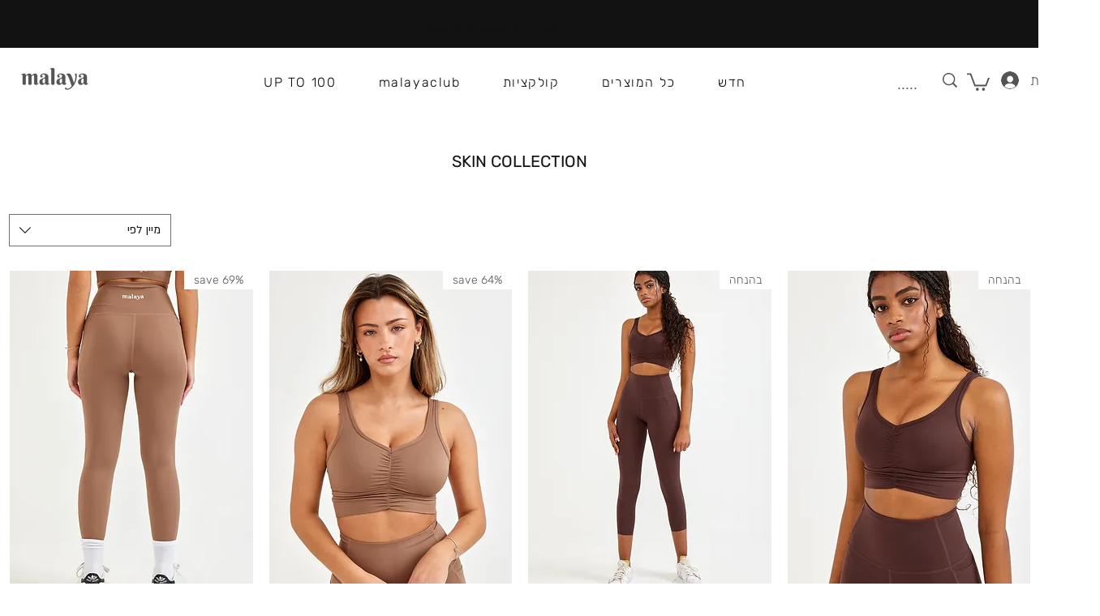

--- FILE ---
content_type: application/javascript
request_url: https://humanz-pixel.s3.eu-west-1.amazonaws.com/wix/main.js
body_size: 6716
content:
(()=>{"use strict";var t,e=new Uint8Array(16);function i(){if(!t&&!(t="undefined"!=typeof crypto&&crypto.getRandomValues&&crypto.getRandomValues.bind(crypto)||"undefined"!=typeof msCrypto&&"function"==typeof msCrypto.getRandomValues&&msCrypto.getRandomValues.bind(msCrypto)))throw new Error("crypto.getRandomValues() not supported. See https://github.com/uuidjs/uuid#getrandomvalues-not-supported");return t(e)}const n=/^(?:[0-9a-f]{8}-[0-9a-f]{4}-[1-5][0-9a-f]{3}-[89ab][0-9a-f]{3}-[0-9a-f]{12}|00000000-0000-0000-0000-000000000000)$/i,o=function(t){return"string"==typeof t&&n.test(t)};for(var r=[],a=0;a<256;++a)r.push((a+256).toString(16).substr(1));const s=function(t,e,n){var a=(t=t||{}).random||(t.rng||i)();if(a[6]=15&a[6]|64,a[8]=63&a[8]|128,e){n=n||0;for(var s=0;s<16;++s)e[n+s]=a[s];return e}return function(t){var e=arguments.length>1&&void 0!==arguments[1]?arguments[1]:0,i=(r[t[e+0]]+r[t[e+1]]+r[t[e+2]]+r[t[e+3]]+"-"+r[t[e+4]]+r[t[e+5]]+"-"+r[t[e+6]]+r[t[e+7]]+"-"+r[t[e+8]]+r[t[e+9]]+"-"+r[t[e+10]]+r[t[e+11]]+r[t[e+12]]+r[t[e+13]]+r[t[e+14]]+r[t[e+15]]).toLowerCase();if(!o(i))throw TypeError("Stringified UUID is invalid");return i}(a)};var c;function u(){return c}function d(){return localStorage.getItem("h-u-u")||null}function p(){try{return JSON.parse(localStorage.getItem("hz-o"))}catch(t){}}function h(t){try{var e=p();return e&&e.indexOf(t)>-1}catch(t){}}function l(t){try{var e=p();e&&e.length<50?e.push(t):e=[t],localStorage.setItem("hz-o",JSON.stringify(e))}catch(t){}}(c=localStorage.getItem("h-u-i"))||(c=s(),localStorage.setItem("h-u-i",c));const f="https://v11cf13hx0.execute-api.eu-west-1.amazonaws.com/pixel-prod/",m="v1.1",y="hmz",g="https://6ujl3qfhv7.execute-api.eu-west-1.amazonaws.com/default/external-logger";function v(){var t="";try{t=window.location.href||parent.location.href}catch(t){}return t}function w(t,e,i){var n={type:e,message:i,client_id:t};try{fetch(g,{method:"POST",body:JSON.stringify(n),mode:"no-cors",headers:{"Content-Type":"application/json"}})}catch(t){}}window.hzi=class{constructor(t){var e,i,n;this.app_id=t,this.user_id=d(),this.utms=(e=y,i=null,n=[],location.search.substr(1).split("&").forEach((function(t){(n=t.split("="))[0].startsWith(e)&&(i||(i={}),i[n[0]]=decodeURIComponent(n[1]))})),i),this.setAppId(t),this.setCampaignId(),window.hzp=this,console.log("-I-"),this.order_found=!1,this.order_checks=0}sendEvent(t,e){e={event_name:t,event_id:s(),user_id:d()||this.user_id,app_id:localStorage.getItem("h-u-a")||this.app_id,humanz_id:u(),source_url:v(),extra_data:e,version:m},fetch(f,{method:"POST",body:JSON.stringify(e),mode:"no-cors",headers:{"Content-Type":"application/json"}})}setCampaignId(){this.utms&&this.sendEvent("campaign",{utms:this.utms})}setAppId(t){!function(t){localStorage.setItem("h-u-a",t)}(t),this.sendEvent("initial")}gtmPurchase(t,e){try{if(t&&"object"==typeof t&&t.length){var i=[],n=void 0;e&&"string"==typeof e&&(n=e);var o=0,r={};t.forEach((t=>{var e=t.sku||t.product_id||t.id||void 0,a=t.price||0,s=parseInt(t.quantity)||1,c=(e+"_"+a).toString();if(r[c]&&r[c].price===a){var u=r[c].index;i[u]&&(i[u].quantity+=s)}else{var d={type:"purchased_item",name:t.name,price:a,sku:e,coupon:t.coupon||n||void 0,influencer:t.influencer||void 0,quantity:s,original:JSON.stringify(t)};i.push(d),r[c]={price:a,index:o},o++}}));var a={cart:i,utms:this.utms};this.sendEvent("purchase",a)}else w(this.app_id,"gtm_invalid_items",JSON.stringify(t))}catch(e){w(this.app_id,"gtm_exception",JSON.stringify(t))}}makePurchase(t){var e=[];t.forEach((t=>{var i=t.name?decodeURI(t.name):void 0,n=t.coupon?decodeURI(t.coupon):void 0,o={type:"purchased_item",name:i,price:t.price,sku:t.sku||t.product_id||t.id||void 0,coupon:n,influencer:t.influencer||void 0,quantity:parseInt(t.quantity)||void 0,original:JSON.stringify(t)};e.push(o)}));var i={cart:e,utms:this.utms};this.sendEvent("purchase",i)}shopify(){console.log("--S--");try{if(window&&window.Shopify||parent&&parent.Shopify){var t=d();window.meta&&window.meta.page&&window.meta.page.customerId&&t!=window.meta.page.customerId&&this.login(window.meta.page.customerId),(window.location.href.includes("checkouts")||parent&&parent.document.URL.includes("checkouts"))&&this.sendEvent("checkout_page",{}),(window.location.href.includes("thank")||parent&&parent.document.URL.includes("thank"))&&this.sendEvent("thank_you_page",{}),this.checkShopifyOrder()}}catch(t){this.sendEvent("failed_shopify",JSON.stringify(t))}}checkShopifyOrder(){var t;if(!this.order_found&&(window.location.href.includes("thank")||parent&&parent.document.URL.includes("thank")))if(window.Shopify&&window.Shopify.checkout?t=window.Shopify.checkout:parent&&parent.Shopify&&parent.Shopify.checkout&&(t=parent.Shopify.checkout),this.order_checks+=1,t&&t.order_id&&t.line_items){var e=t.order_id;if(e&&h(e))return;this.order_found=!0,this.sendEvent("order_found",{});var i=t.discount?t.discount.code:null,n=t.line_items.map((t=>{var e=parseFloat(t.price||t.line_price||0),n=parseInt(t.quantity)||1,o=i;if(t.discount_allocations&&t.discount_allocations.length>0)for(var r=0;r<t.discount_allocations.length;r++)(a=t.discount_allocations[r])&&(a.description?o=a.description:a.id&&(o=a.id),a.amount&&"number"==typeof(s=parseFloat(a.amount)/n)&&(e-=s));else if(t.applied_discounts&&t.applied_discounts.length>0)for(r=0;r<t.applied_discounts.length;r++){var a,s;(a=t.applied_discounts[r])&&(a.description?o=a.description:a.id&&(o=a.id),a.amount&&"number"==typeof(s=parseFloat(a.amount)/n)&&(e-=s))}return{name:t.title,sku:t.sku||t.product_id,price:e||0,quantity:n,coupon:o}})),o=[];n.forEach((t=>{var e={type:"purchased_item",name:t.name,price:t.price,sku:t.sku||void 0,coupon:t.coupon||void 0,influencer:t.influencer||void 0,quantity:t.quantity||void 0,original:JSON.stringify(t)};o.push(e)}));var r={cart:o,utms:this.utms};this.sendEvent("purchase",r),e&&l(e)}else this.order_checks<=15&&window.setTimeout((()=>this.checkShopifyOrder()),1e3)}login(t){try{this.user_id=t,function(t){localStorage.setItem("h-u-u",t)}(t),this.sendEvent("user_login")}catch(t){}}logout(){try{this.user_id=null,localStorage.removeItem("h-u-u"),this.sendEvent("user_logout")}catch(t){}}wixPurchase(t){console.log("-W-");try{var e=t.contents;if(e&&e.length){var i=t.orderId;if(i&&h(i)){try{w(this.app_id,"purchase_already_exist","order_id: "+i)}catch(t){}return}t.coupon&&(e=e.map((e=>({...e,coupon:t.coupon})))),this.makePurchase(e),i&&l(i)}}catch(t){}}getHumanzId(){return u()}};try{window.Wix&&function(){try{window.wixDevelopersAnalytics?window.wixDevelopersAnalytics.triggerEvent("humanz-intial"):window.setTimeout((()=>{window.wixDevelopersAnalytics&&window.wixDevelopersAnalytics.triggerEvent("humanz-intial")}),3e3)}catch(t){}}()}catch(t){}})();